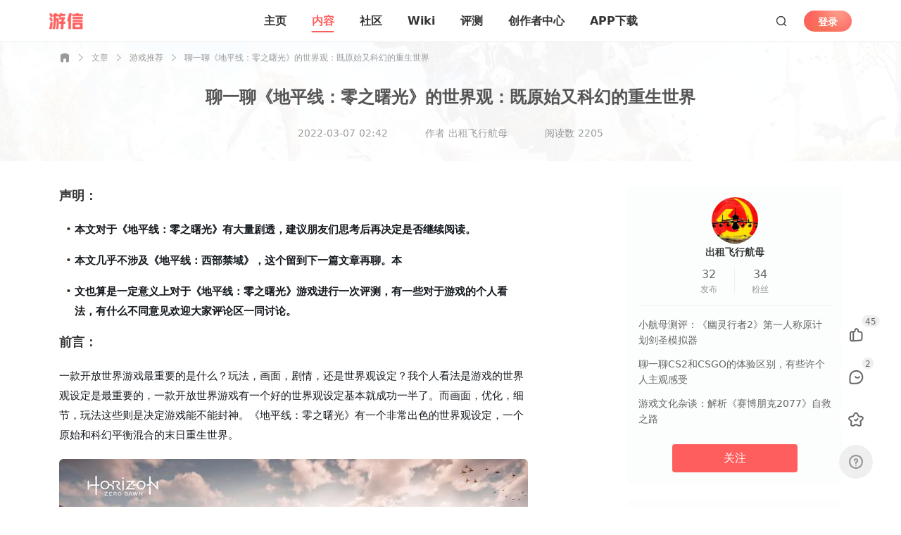

--- FILE ---
content_type: application/javascript; charset=UTF-8
request_url: https://www.357.com/_nuxt/7cdc947.js
body_size: 29577
content:
(window.webpackJsonp=window.webpackJsonp||[]).push([[4,79],{1e3:function(t,e,n){var o=n(5)(function(i){return i[1]});o.push([t.i,"img[data-v-2f55baa6]{align-items:center;display:flex;height:14px;justify-content:center;margin:18px auto 20px;width:42px}",""]),o.locals={},t.exports=o},1002:function(t,e){t.exports="[data-uri]"},1013:function(t,e){t.exports="[data-uri]"},1022:function(t,e,n){t.exports=n.p+"img/over.4ea0c0f.png"},1041:function(t,e,n){t.exports=n.p+"img/消息.ef46698.png"},1470:function(t,e,n){"use strict";n.r(e);var o=n(978),m=n(25),c=n(128),r=n.n(c),d=n(292),l=n.n(d),f=(n(55),n(45),n(39),n(159),n(61),n(62),n(38),n(18),n(985),n(44),n(56),n(98)),h=n(125);function x(t,e){var n=Object.keys(t);if(Object.getOwnPropertySymbols){var o=Object.getOwnPropertySymbols(t);e&&(o=o.filter(function(e){return Object.getOwnPropertyDescriptor(t,e).enumerable})),n.push.apply(n,o)}return n}function v(t){for(var e=1;e<arguments.length;e++){var n=null!=arguments[e]?arguments[e]:{};e%2?x(Object(n),!0).forEach(function(e){Object(m.a)(t,e,n[e])}):Object.getOwnPropertyDescriptors?Object.defineProperties(t,Object.getOwnPropertyDescriptors(n)):x(Object(n)).forEach(function(e){Object.defineProperty(t,e,Object.getOwnPropertyDescriptor(n,e))})}return t}var C={components:{Loading:n(984).default},props:{id:{type:Number,default:0},uid:{type:Number,default:0},aorvInfo:{type:Object,default:function(){return{}}}},data:function(){return{input:"",defalutUrl:'this.src="'+n(477)+'"',lastLikes:0,commentType:1,commentList:[],pageSize:10,nowPage:1,count:0,loading:!0,showNoComment:!1,nocomment:!1,isclickevent:!1,isArticle:!1,submitLoading:!1,contentLength:0}},computed:v({},Object(h.d)(["under859"])),watch:{id:function(t){this.commentList=[],this.getCommentNew(t)},commentType:function(){this.showNoComment||(this.nowPage=1,this.isclickevent=!0,this.nocomment=!1,this.getCommentNew(this.id))}},created:function(){"index-article-id"===this.$route.name&&(this.isArticle=!0)},mounted:function(){this.getCommentNew(this.id),window.addEventListener("scroll",this.commentScroll)},beforeDestroy:function(){window.removeEventListener("scroll",this.commentScroll)},methods:{currentChange:function(){},extend:function(t,e){var n=this;t.canClick||(t.canClick=!0,f.W.get({eid:this.id,pid:t.fComment.id,lastId:t.lastId||0,pageSize:10,order:1}).then(function(e){var m;200===e.code&&(t.lastId||(t.sCommentList=[]),(m=t.sCommentList).push.apply(m,Object(o.a)(e.result.commentList)),t.lastId=e.result.lastId,e.result.commentList.length<10&&n.$set(t,"moreSC",0))}).finally(function(){t.canClick=!1}))},getCommentNew:function(t){var e=this;this.loading=!0,(0===this.commentType?f.w:f.v).get({eid:t,order:0,pageSize:this.pageSize,pageindex:this.nowPage}).then(function(t){var n;if(200!==t.code)return e.loading=!1;var m=t.result.commentList;if(e.loading=!1,e.count=t.result.comment_sum,0===m.length)return e.showNoComment=!0,void(e.nocomment=!0);m.forEach(function(t,n){t.fComment.sCommentNum<=3?e.$set(t,"moreSC",0):e.$set(t,"moreSC",1)}),e.isclickevent&&(e.commentList=[]),(n=e.commentList).push.apply(n,Object(o.a)(m)),e.commentList.length===t.result.count&&(e.nocomment=!0),e.$nextTick(function(){var t,n=e.boxHeight((null===(t=document.querySelector(".c-content"))||void 0===t?void 0:t.offsetWidth)+"px","14px","24px");m.forEach(function(t,o){n(t.fComment.content)>72?e.$set(t.fComment,"needHide",1):e.$set(t.fComment,"needHide",0)}),e.loading=!1})}).finally(function(){e.isclickevent=!1})},handleCurrentChange:function(){this.getCommentNew(this.id),this.lock=!0,window.scrollTo({top:this.$refs.comment.offsetTop-82,behavior:"smooth"})},boxHeight:function(){var t=arguments.length>0&&void 0!==arguments[0]?arguments[0]:"",e=arguments.length>1&&void 0!==arguments[1]?arguments[1]:"",n=arguments.length>2&&void 0!==arguments[2]?arguments[2]:"",o=document.createElement("div");o.style.width=t,o.style.fontSize=e,o.style.lineHeight=n;var m=0;return function(html){return o.textContent=html,document.body.appendChild(o),m=o.offsetHeight,document.body.removeChild(o),m}},changeBox:function(){this.$store.commit("changeDownLoadState")},addComment:function(){var t=this;if(this.loginStatus()){var e=this.$refs.editor;if(e.textContent.trim())if(e.textContent.trim().length>1500)this.$message({type:"error",message:"超出最大字数限制，请重试",duration:1e3});else{this.submitLoading=!0;var n=null,o=setTimeout(function(){n=t.$message({type:"loading",message:"评论发布中",duration:1e3})},1e3);f.p.post({eid:this.id,content:e.textContent,targetId:this.uid}).then(function(m){if(clearTimeout(o),n&&n.close(),200===m.code){m.result.fComment=m.result.commentInfo,t.commentList.unshift(m.result),t.$message({type:"success",message:"评论成功",duration:1e3}),t.count++;var c=v({},t.aorvInfo);c.commentCount++,t.$store.commit("setaorvInfo",c),e.innerHTML="",t.contentLength=0}else 3535===m.code&&t.$message({type:"error",message:"文本违规，请检查后再试",duration:1e3})}).catch(function(){t.$message({type:"error",message:"评论失败，请稍后重试",duration:1e3})}).finally(function(){t.submitLoading=!1})}else this.$message({type:"error",message:"评论不能为空",duration:1e3})}},commentScroll:l()(function(){this.loading||!this.commentList.length||this.nocomment||(document.documentElement.scrollHeight||document.body.scrollHeight)-550<=(document.documentElement.clientHeight||document.body.clientHeight)+(document.documentElement.scrollTop||document.body.scrollTop)&&(this.nowPage++,this.getCommentNew(this.id))},500),toUserDetail:function(t){if(t){var e=this.$router.resolve("/users/".concat(t,"/content")).href;window.open(e,"_blank")}},likeComment:r()(function(t){if(this.loginStatus()){var option={eid:this.id,cid:t.id,operation:t.likeState?3:1,extendType:this.isArticle?1:2};f.n.post(option).then(function(e){200===e.code&&(t.likes+=t.likeState?-1:1,t.likeState=!t.likeState)})}},200),checkInput:function(t){var text=this.$refs.editor.textContent.trim();this.contentLength=text.length}}},y=C,w=(n(1830),n(1832),n(28)),component=Object(w.a)(y,function(){var t=this,e=t._self._c;return e("div",{ref:"comment",staticClass:"comment",class:{"article-style":t.isArticle}},[e("div",{staticClass:"comment-info"},[e("div",{staticClass:"comment-tab"},[e("span",[t._v("评论")]),t._v(" "),e("span",{staticClass:"nmb font-size-9"},[t._v(t._s(t.count))]),t._v(" "),e("div",{class:0===t.commentType?"comment-new tab active":"comment-new tab",on:{click:function(e){t.commentType=0}}},[t._v("\n        最新\n      ")]),t._v(" "),e("div",{staticClass:"comment-line tab"}),t._v(" "),e("div",{class:0===t.commentType?"comment-hot tab":"comment-hot tab active",on:{click:function(e){t.commentType=1}}},[t._v("\n        最热\n      ")])]),t._v(" "),t.under859?e("div",{staticClass:"line"}):t._e(),t._v(" "),e("div",{staticClass:"comment-diversion"},[e("div",{staticClass:"comment-icon"},[e("svg-icon",{attrs:{"icon-class":"commentRight"}})],1),t._v(" "),e("div",{staticClass:"input-box"},[e("div",{staticClass:"input-wrap"},[e("div",{ref:"editor",staticClass:"comment-input",attrs:{id:"editor",contenteditable:"plaintext-only",spellcheck:"false",placeholder:"发表你的精彩评论吧！"},on:{input:t.checkInput}}),t._v(" "),t.contentLength>1500?e("div",{staticClass:"comment-size"},[e("span",{staticClass:"content-length"},[t._v(t._s(t.contentLength)+"/")]),t._v(" "),e("span",{staticClass:"max-length"},[t._v("1500")])]):t._e()]),t._v(" "),e("div",{staticClass:"comment-btn",on:{click:function(e){!t.submitLoading&&t.addComment()}}},[t._v("评论")])])]),t._v(" "),t.commentList.length?e("div",{staticClass:"c-line"}):t._e(),t._v(" "),t.commentList.length?e("div",{directives:[{name:"loading",rawName:"v-loading",value:t.isclickevent,expression:"isclickevent"}],staticClass:"comment-content",attrs:{"element-loading-background":"rgba(248, 249, 251, 0.7)"}},t._l(t.commentList,function(n,o){return e("div",{key:n.fComment.id,staticClass:"comment-box"},[e("div",{staticClass:"userInfo"},[e("div",{staticClass:"userPic",on:{click:function(e){return t.toUserDetail(n.userInfo.vid)}}},[e("img",{attrs:{onerror:t.defalutUrl,src:t.$img+n.userInfo.userIcon+"?x-oss-process=image/resize,m_fixed,h_42,w_42",alt:""}})]),t._v(" "),e("div",{staticClass:"u-info"},[e("div",{staticClass:"u-name"},[e("span",{staticStyle:{cursor:"pointer"},on:{click:function(e){return t.toUserDetail(n.userInfo.vid)}}},[t._v(t._s(n.userInfo.cancel?"此账号已注销":n.userInfo.userName))]),t._v(" "),e("div",{staticClass:"c-star"},[e("div",{staticClass:"starIcon",on:{click:function(e){return t.likeComment(n.fComment)}}},[e("svg-icon",{attrs:{"icon-class":n.fComment.likeState?"liked":"thumb","class-name":"icon-like"}})],1),t._v(" "),e("div",{staticClass:"nmb",class:{liked:n.fComment.likeState}},[t._v(t._s(n.fComment.likes))])])]),t._v(" "),e("div",{staticClass:"u-time"},[t._v(t._s(t._f("timesFilter")(n.fComment.ct)))])])]),t._v(" "),e("div",{staticClass:"comment-body"},[e("div",{staticClass:"c-content overflow-multi-row-3",style:n.fComment.needHide?"height: 72px;":"-webkit-line-clamp: unset;"},[e("pre",[t._v(t._s(n.fComment.content))]),t._v(" "),n.fComment.needHide?e("span",{staticClass:"more",on:{click:function(t){n.fComment.needHide=0}}},[t._v("更多")]):t._e()]),t._v(" "),n.sCommentList&&n.sCommentList.length?e("div",{staticClass:"secComment"},[n.sCommentList.length?e("div",{staticClass:"content2Box"},t._l(n.sCommentList,function(i){return e("div",{key:i.sComment.id,staticClass:"c-content2 clearfix"},[e("div",{staticClass:"userPic2",on:{click:function(e){return t.toUserDetail(i.userInfo.vid)}}},[e("img",{attrs:{onerror:t.defalutUrl,src:t.$img+i.userInfo.userIcon+"?x-oss-process=image/resize,m_fixed,h_30,w_30",alt:""}})]),t._v(" "),e("div",{staticClass:"content2"},[e("div",{staticClass:"target"},[e("div",{staticClass:"userName2"},[e("div",{staticClass:"sName",on:{click:function(e){return t.toUserDetail(i.userInfo.vid)}}},[t._v("\n                        "+t._s(i.userInfo.cancel?"此账号已注销":i.userInfo.userName)+"\n                      ")]),t._v(" "),e("div",{staticClass:"tra"}),t._v(" "),e("div",{staticClass:"tagetName",on:{click:function(e){return t.toUserDetail(i.targetInfo.vid)}}},[t._v("\n                        "+t._s(i.targetInfo.userName)+"\n                      ")])]),t._v(" "),e("div",{staticClass:"time"},[t._v("\n                      "+t._s(t._f("timeClass")(i.sComment.ct))+"\n                    ")])]),t._v(" "),e("div",{staticClass:"contentBox"},[e("client-only",[t.under859?[e("span",[e("i",[t._v(t._s(i.userInfo.userName))]),t._v(" 回复 "),e("i",[t._v(t._s(i.targetInfo.userName)+": ")])]),t._v(t._s(i.sComment.content)+"\n                      ")]:e("pre",[t._v(t._s(i.sComment.content))])],2)],1)])])}),0):t._e(),t._v(" "),n.moreSC?e("div",{staticClass:"tip"},[t.under859?e("span",{on:{click:function(e){return t.extend(n,o)}}},[t._v("查看全部"+t._s(n.fComment.sCommentNum)+"条评论")]):e("span",[t._v("共"+t._s(n.fComment.sCommentNum)+"条评论，"),e("span",{staticClass:"lookMore",on:{click:function(e){return t.extend(n,o)}}},[t._v("点击查看")])])]):t._e()]):t._e(),t._v(" "),e("div",{staticClass:"btm-line"})])])}),0):t._e()]),t._v(" "),t.showNoComment&&!t.commentList.length?e("div",{staticClass:"noComment"},[e("div",{staticClass:"noPic"}),t._v(" "),e("div",{staticClass:"no-text"},[t._v("暂无评论，快来发布第一条评论吧～")])]):t._e(),t._v(" "),!t.nocomment&&t.commentList.length?e("Loading"):t._e(),t._v(" "),t.nocomment&&t.commentList.length?e("div",{staticClass:"noCommentBtm"},[t._v("已显示全部评论")]):t._e()],1)},[],!1,null,"a50d8d40",null);e.default=component.exports;installComponents(component,{SvgIcon:n(290).default,Loading:n(984).default})},1522:function(t,e,n){var content=n(1831);content.__esModule&&(content=content.default),"string"==typeof content&&(content=[[t.i,content,""]]),content.locals&&(t.exports=content.locals);(0,n(6).default)("7fba2c05",content,!0,{sourceMap:!1})},1523:function(t,e,n){var content=n(1833);content.__esModule&&(content=content.default),"string"==typeof content&&(content=[[t.i,content,""]]),content.locals&&(t.exports=content.locals);(0,n(6).default)("3319023b",content,!0,{sourceMap:!1})},1830:function(t,e,n){"use strict";n(1522)},1831:function(t,e,n){var o=n(5),m=n(97),c=n(1002),r=n(1013),d=n(1022),l=n(485),f=n(1041),h=o(function(i){return i[1]}),x=m(c),v=m(r),C=m(d),y=m(l),w=m(f);h.push([t.i,".comment[data-v-a50d8d40]{min-height:600px;overflow:hidden;width:100%}.comment-diversion[data-v-a50d8d40]{cursor:pointer;display:flex;margin:16px 0}.comment-diversion .comment-icon[data-v-a50d8d40]{background:#efefef;border-radius:50%;height:44px;margin-right:16px;min-width:44px;text-align:center;width:44px}.comment-diversion .comment-icon .svg-icon[data-v-a50d8d40]{height:24px;margin-top:10px;opacity:.5;width:24px}.comment-diversion .input-box[data-v-a50d8d40]{box-sizing:border-box;display:flex;flex:1;min-width:0}.comment-diversion .input-box .input-wrap[data-v-a50d8d40]{background:#efefef;flex:1;min-width:0;padding:13px 14px 12px}.comment-diversion .input-box .comment-input[data-v-a50d8d40]{background:#efefef;border:initial;border-radius:4px;box-sizing:border-box;color:#333;cursor:text;font-family:MicrosoftYaHei;font-size:14px;font-weight:400;line-height:22px;outline:none;transform:all .2s}.comment-diversion .input-box .comment-input[data-v-a50d8d40]:empty:before{color:#ccc;content:attr(placeholder)}.comment-diversion .input-box .comment-size[data-v-a50d8d40]{font-size:12px;line-height:12px;text-align:right}.comment-diversion .input-box .comment-size .content-length[data-v-a50d8d40]{color:var(--page-theme-color)}.comment-diversion .input-box .comment-size .max-length[data-v-a50d8d40]{color:#ccc}.comment-diversion .input-box .comment-btn[data-v-a50d8d40]{background:var(--page-theme-color);border-radius:4px;color:#fff;flex-shrink:0;font-family:MicrosoftYaHei;font-size:14px;font-weight:400;height:44px;line-height:44px;margin-left:16px;text-align:center;transition:all .2s;width:68px}.comment-diversion .input-box .comment-btn[data-v-a50d8d40]:hover{background:#f55656}.line[data-v-a50d8d40]{margin:16px 0}.c-line[data-v-a50d8d40],.line[data-v-a50d8d40]{background-color:#f1f1f3;height:1px;width:100%}.comment-info[data-v-a50d8d40]{overflow:hidden;width:100%}.comment-info .comment-tab[data-v-a50d8d40]{border-bottom:1px solid #f1f1f3;height:37px;overflow:hidden;padding-bottom:18px}.comment-info .comment-tab span[data-v-a50d8d40]{color:#333;font-family:SourceHanSansSCVF-Medium;font-size:16px;font-weight:500;line-height:19px}.comment-info .comment-tab span[data-v-a50d8d40]:first-child{margin-right:8px}.comment-info .comment-tab .tab[data-v-a50d8d40]{color:#999;cursor:pointer;float:right;font-family:SourceHanSansSCVF-Regular;font-size:14px;height:19px;line-height:19px}.comment-info .comment-tab .active[data-v-a50d8d40],.comment-info .comment-tab .tab[data-v-a50d8d40]:hover{color:#333}.comment-info .comment-tab .comment-line[data-v-a50d8d40]{background:#999;height:13px;margin-left:8px;margin-right:8px;margin-top:2px;width:1px}.comment-info .comment-content[data-v-a50d8d40]{margin-top:16px;width:100%}.comment-info .comment-content .comment-box[data-v-a50d8d40]{overflow:hidden;position:relative;width:100%}.comment-info .comment-content .comment-box .userInfo[data-v-a50d8d40]{height:44px;margin-bottom:8px}.comment-info .comment-content .comment-box .userInfo .userPic[data-v-a50d8d40]{border:1px solid #e0e0e0;border-radius:50%;float:left;height:44px;margin-right:16px;overflow:hidden;width:44px}.comment-info .comment-content .comment-box .userInfo .userPic img[data-v-a50d8d40]{height:100%;width:100%}.comment-info .comment-content .comment-box .userInfo .userPic[data-v-a50d8d40]:hover{cursor:pointer}.comment-info .comment-content .comment-box .userInfo .u-info[data-v-a50d8d40]{height:44px;overflow:hidden}.comment-info .comment-content .comment-box .userInfo .u-info .u-name[data-v-a50d8d40]{color:#666;font-family:SourceHanSansSCVF-Bold;font-size:14px;font-weight:700;height:20px;letter-spacing:0;line-height:20px;margin-bottom:8px}.comment-info .comment-content .comment-box .userInfo .u-info .u-name:hover>span[data-v-a50d8d40]{cursor:pointer}.comment-info .comment-content .comment-box .userInfo .u-info .u-name .c-star[data-v-a50d8d40]{align-items:center;display:flex;float:right;height:100%}.comment-info .comment-content .comment-box .userInfo .u-info .u-name .c-star .starIcon[data-v-a50d8d40]{align-items:center;color:#ccc;cursor:pointer;display:flex;height:12px;width:12px}.comment-info .comment-content .comment-box .userInfo .u-info .u-name .c-star .starIcon .icon-like[data-v-a50d8d40]{height:100%;width:100%}.comment-info .comment-content .comment-box .userInfo .u-info .u-name .c-star .nmb[data-v-a50d8d40]{color:#999;font-family:SourceHanSansSCVF-Regular;font-size:14px;font-weight:400;letter-spacing:0;margin-left:4px}.comment-info .comment-content .comment-box .userInfo .u-info .u-name .c-star .liked[data-v-a50d8d40]{color:var(--page-theme-color)}.comment-info .comment-content .comment-box .userInfo .u-info .u-time[data-v-a50d8d40]{color:#999;font-family:SourceHanSansSCVF-Regular;font-size:12px;height:16px;letter-spacing:.3px;line-height:16px}.comment-info .comment-content .comment-box .comment-body[data-v-a50d8d40]{overflow:hidden;padding-left:60px;width:100%}.comment-info .comment-content .comment-box .comment-body .c-content[data-v-a50d8d40]{color:#333;font-family:SourceHanSansSCVF-Regular;font-size:14px;line-height:24px;margin-bottom:16px;position:relative;width:100%}.comment-info .comment-content .comment-box .comment-body .c-content pre[data-v-a50d8d40]{white-space:pre-line}.comment-info .comment-content .comment-box .comment-body .c-content .more[data-v-a50d8d40]{background-image:linear-gradient(270deg,#f4f5f7,#f4f5f7 33%,hsla(0,0%,98%,0));bottom:0;color:#47a6ff;cursor:pointer;font-size:14px;height:24px;line-height:24px;position:absolute;right:0;text-align:right;width:93px}.comment-info .comment-content .comment-box .comment-body .secComment[data-v-a50d8d40]{overflow:hidden;width:100%}.comment-info .comment-content .comment-box .comment-body .secComment .c-content2[data-v-a50d8d40]{margin-bottom:16px;width:100%}.comment-info .comment-content .comment-box .comment-body .secComment .c-content2 .userPic2[data-v-a50d8d40]{border:1px solid #e0e0e0;border-radius:50%;float:left;height:32px;margin-right:12px;margin-top:5px;overflow:hidden;width:32px}.comment-info .comment-content .comment-box .comment-body .secComment .c-content2 .userPic2[data-v-a50d8d40]:hover{cursor:pointer}.comment-info .comment-content .comment-box .comment-body .secComment .c-content2 .userPic2 img[data-v-a50d8d40]{height:100%;width:100%}.comment-info .comment-content .comment-box .comment-body .secComment .c-content2 .content2[data-v-a50d8d40]{color:#151800;float:left;font-size:15px;letter-spacing:0;line-height:24px;text-align:justify;width:634px}.comment-info .comment-content .comment-box .comment-body .secComment .c-content2 .content2 .target[data-v-a50d8d40]{height:40px;margin-bottom:8px;overflow:hidden;width:100%}.comment-info .comment-content .comment-box .comment-body .secComment .c-content2 .content2 .target .userName2[data-v-a50d8d40]{height:20px}.comment-info .comment-content .comment-box .comment-body .secComment .c-content2 .content2 .target .userName2>div[data-v-a50d8d40]{float:left;margin-right:12px}.comment-info .comment-content .comment-box .comment-body .secComment .c-content2 .content2 .target .sName[data-v-a50d8d40],.comment-info .comment-content .comment-box .comment-body .secComment .c-content2 .content2 .target .tagetName[data-v-a50d8d40],.comment-info .comment-content .comment-box .comment-body .secComment .c-content2 .content2 .target .time[data-v-a50d8d40]{color:#666;font-family:SourceHanSansSCVF-Bold;font-size:14px;height:20px;line-height:20px}.comment-info .comment-content .comment-box .comment-body .secComment .c-content2 .content2 .target .tagetName[data-v-a50d8d40]:hover{cursor:pointer}.comment-info .comment-content .comment-box .comment-body .secComment .c-content2 .content2 .target .time[data-v-a50d8d40]{color:#999;font-family:SourceHanSansSCVF-Regular;font-size:12px;letter-spacing:.3px;margin-top:4px}.comment-info .comment-content .comment-box .comment-body .secComment .c-content2 .content2 .target .tra[data-v-a50d8d40]{border-bottom:5px solid transparent;border-left:8px solid #e4e4e4;border-top:5px solid transparent;height:0;margin-top:5px;width:0}.comment-info .comment-content .comment-box .comment-body .secComment .c-content2 .content2 .contentBox[data-v-a50d8d40]{color:#333;font-family:SourceHanSansSCVF-Regular;font-size:14px;line-height:24px;width:100%}.comment-info .comment-content .comment-box .comment-body .secComment .c-content2 .content2 .contentBox pre[data-v-a50d8d40]{white-space:pre-line}.comment-info .comment-content .comment-box .comment-body .secComment .c-content2 .content2 .sName[data-v-a50d8d40]{font-family:MicrosoftYaHei;font-size:15px;letter-spacing:0;line-height:24px;text-align:justify}.comment-info .comment-content .comment-box .comment-body .secComment .c-content2 .content2 .sName[data-v-a50d8d40]:hover{cursor:pointer}.comment-info .comment-content .comment-box .comment-body .secComment .tip[data-v-a50d8d40]{color:#999;font-family:SourceHanSansSCVF-Regular;font-size:14px;height:29px;letter-spacing:0;padding-bottom:8px;width:100%}.comment-info .comment-content .comment-box .comment-body .secComment .tip span[data-v-a50d8d40]{display:inline-block;height:20px;line-height:20px}.comment-info .comment-content .comment-box .comment-body .secComment .tip .lookMore[data-v-a50d8d40]{color:#47a6ff;cursor:pointer}.comment-info .comment-content .comment-box .comment-body .btm-line[data-v-a50d8d40]{background:hsla(0,0%,89%,.5);height:1px;margin-bottom:16px;width:100%}.comment-info .comment-content .comment-box .comment-body .action-btn[data-v-a50d8d40]{height:20px;margin-right:0;margin-top:12px;width:100%}.comment-info .comment-content .comment-box .comment-body .action-btn div[data-v-a50d8d40]{float:right;height:16px}.comment-info .comment-content .comment-box .comment-body .action-btn .like[data-v-a50d8d40]{background:url("+x+") no-repeat 50%;background-size:100% 100%;height:16px;margin-right:5px;width:16px}.comment-info .comment-content .comment-box .comment-body .action-btn .l1[data-v-a50d8d40]{color:#999da4;font-family:MicrosoftYaHei;font-size:13px;height:17px;letter-spacing:0;line-height:17px}.comment-info .comment-content .comment-box .comment-body .action-btn .dislike[data-v-a50d8d40]{background:url("+v+") no-repeat 50%;background-size:100% 100%;height:16px;margin-right:5px;width:16px}.comment-info .comment-content .showMore[data-v-a50d8d40]{color:#999da4;cursor:pointer;font-size:16px;height:20px;line-height:20px;margin-top:20px;text-align:center;width:100%}.comment-info .comment-content .end[data-v-a50d8d40]{background:url("+C+") no-repeat 50%;background-size:100% 100%;height:60px;margin:40px auto 0;width:326px}.comment-info[data-v-a50d8d40] .el-loading-spinner{background:url("+y+") no-repeat 50%;background-size:60px 60px;height:60px;top:140px}.comment-info[data-v-a50d8d40] .el-loading-spinner .circular{display:none}.comment-info[data-v-a50d8d40] .el-loading-spinner .el-loading-text{color:#fc1a17}.noComment[data-v-a50d8d40]{height:360px;padding-top:30px;width:100%}.noComment .noPic[data-v-a50d8d40]{background:url("+w+") no-repeat 50%;background-size:100% 100%;height:227px;margin:0 auto;width:246px}.noComment div[data-v-a50d8d40]{color:#999;font-family:MicrosoftYaHei;font-size:16px;font-weight:400;letter-spacing:0;margin-top:14px;text-align:center}.noComment .no-text[data-v-a50d8d40]{margin:0 auto;width:300px}.noComment .no-text[data-v-a50d8d40]:hover{color:#666}[data-v-a50d8d40] .el-loading-spinner{top:140px}[data-v-a50d8d40] .el-loading-spinner .el-loading-text{color:#fc1a17}.noCommentBtm[data-v-a50d8d40]{color:#999;font-size:14px;height:52px;line-height:52px;margin-bottom:60px;text-align:center}.article-style .comment-info .comment-content .comment-box .comment-body .secComment .c-content2 .content2[data-v-a50d8d40]{width:526px}",""]),h.locals={},t.exports=h},1832:function(t,e,n){"use strict";n(1523)},1833:function(t,e,n){var o=n(5)(function(i){return i[1]});o.push([t.i,"@media screen and (max-width:858px){.comment .comment-info .comment-tab{border-bottom:initial;height:20px;margin-bottom:17px;padding-bottom:0;position:relative}.comment .comment-info .comment-tab .nmb{color:rgba(0,0,0,.6);font-size:12px;height:13px;left:35px;line-height:13px;position:absolute;top:0;transform:scale(.75);transform-origin:top left}.comment .comment-info .comment-content .comment-box .userInfo{height:30px;margin:0 10px 10px 0}.comment .comment-info .comment-content .comment-box .userInfo .userPic{height:30px;margin-right:11px;width:30px}.comment .comment-info .comment-content .comment-box .userInfo .u-info{height:30px}.comment .comment-info .comment-content .comment-box .userInfo .u-info .u-name{color:rgba(0,0,0,.6);font-size:13px;font-weight:400;height:18px;letter-spacing:0;line-height:18px;margin-bottom:0}.comment .comment-info .comment-content .comment-box .userInfo .u-info .u-name .c-star{margin-top:6px}.comment .comment-info .comment-content .comment-box .userInfo .u-time{color:rgba(0,0,0,.4);font-size:12px;height:13px;line-height:13px;transform:scale(.75);transform-origin:top left}.comment .comment-info .comment-content .comment-box .comment-body{padding-left:40px}.comment .comment-info .comment-content .comment-box .comment-body .c-content{margin-bottom:10px}.comment .comment-info .comment-content .comment-box .comment-body .c-content .more{background-image:linear-gradient(270deg,#fff,#fff 33%,hsla(0,0%,98%,0))}.comment .comment-info .comment-content .comment-box .comment-body .secComment{background:#f7f7f7;padding:8px 10px}.comment .comment-info .comment-content .comment-box .comment-body .secComment .content2Box{border-radius:8px}.comment .comment-info .comment-content .comment-box .comment-body .secComment .content2Box .c-content2{color:rgba(0,0,0,.6);font-size:14px;letter-spacing:0;line-height:23px;margin-bottom:6px}.comment .comment-info .comment-content .comment-box .comment-body .secComment .content2Box .c-content2 .userPic2{display:none}.comment .comment-info .comment-content .comment-box .comment-body .secComment .content2Box .c-content2 .content2{font-size:14px;line-height:23px;width:100%}.comment .comment-info .comment-content .comment-box .comment-body .secComment .content2Box .c-content2 .content2 .target{display:none}.comment .comment-info .comment-content .comment-box .comment-body .secComment .content2Box .c-content2 .content2 .contentBox i{color:#7093bc;font-style:inherit}.comment .comment-info .comment-content .comment-box .comment-body .secComment .tip{color:rgba(0,0,0,.8);font-size:14px;font-weight:400;height:20px;letter-spacing:0;padding:initial}.comment .comment-info .comment-content .comment-box .comment-body .btm-line{margin:14px 0 10px}}",""]),o.locals={},t.exports=o},978:function(t,e,n){"use strict";n.d(e,"a",function(){return r});var o=n(202);var m=n(293),c=n(160);function r(t){return function(t){if(Array.isArray(t))return Object(o.a)(t)}(t)||Object(m.a)(t)||Object(c.a)(t)||function(){throw new TypeError("Invalid attempt to spread non-iterable instance.\nIn order to be iterable, non-array objects must have a [Symbol.iterator]() method.")}()}},982:function(t,e,n){var content=n(1e3);content.__esModule&&(content=content.default),"string"==typeof content&&(content=[[t.i,content,""]]),content.locals&&(t.exports=content.locals);(0,n(6).default)("4f7df686",content,!0,{sourceMap:!1})},984:function(t,e,n){"use strict";n.r(e);var o={props:{loading:{type:Boolean,default:!0}}},m=(n(999),n(28)),component=Object(m.a)(o,function(){var t=this,e=t._self._c;return t.loading?e("img",{attrs:{src:n(998)}}):t._e()},[],!1,null,"2f55baa6",null);e.default=component.exports},985:function(t,e,n){"use strict";var o=n(7),m=n(479).trim;o({target:"String",proto:!0,forced:n(986)("trim")},{trim:function(){return m(this)}})},986:function(t,e,n){"use strict";var o=n(161).PROPER,m=n(8),c=n(480);t.exports=function(t){return m(function(){return!!c[t]()||"​᠎"!=="​᠎"[t]()||o&&c[t].name!==t})}},998:function(t,e,n){t.exports=n.p+"img/loading.e8632ba.gif"},999:function(t,e,n){"use strict";n(982)}}]);